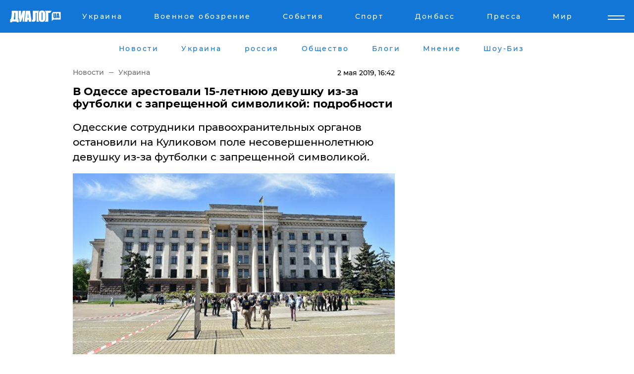

--- FILE ---
content_type: text/html; charset=UTF-8
request_url: https://www.dialog.ua/ukraine/177672_1556804344
body_size: 9976
content:
<!DOCTYPE html>
<html xmlns="http://www.w3.org/1999/xhtml" dir="ltr" lang="ru" xmlns:og="http://ogp.me/ns#">
<head>
    <meta http-equiv="Content-Type" content="text/html; charset=utf-8" />
    <meta name="viewport" content="width=device-width, initial-scale=1">

    <title>Запрещенная символика в Одессе: В Одессе арестовали 15-летнюю девушку из-за футболки с запрещенной символикой: подробности - 02.05.2019 | Диалог.UA</title>
    <meta name="description" content="​Одесские сотрудники правоохранительных органов остановили на Куликовом поле несовершеннолетнюю девушку из-за футболки с запрещенной символикой.">
    <meta name="keywords" content=", Одесса, 2 мая, Куликовое поле, полиция, подросток, советская символика укр нет, последние новости дня">
    <link rel="canonical" href="https://www.dialog.ua/ukraine/177672_1556804344"/>
    
                        <link rel="amphtml" href="https://www.dialog.ua/ukraine/177672_1556804344/amp">
            
     <meta http-equiv="x-dns-prefetch-control" content="on">
 <link rel="dns-prefetch" href="//google-analytics.com">
 <link rel="dns-prefetch" href="//connect.facebook.net">
 <link rel="dns-prefetch" href="//securepubads.g.doubleclick.net">
 <link rel="preconnect" href="//securepubads.g.doubleclick.net">
 <link rel="dns-prefetch" href="//cm.g.doubleclick.net">
 <link rel="preconnect" href="//cm.g.doubleclick.net">
 <link rel="dns-prefetch" href="//counter.yadro.ru">
 <link rel="dns-prefetch" href="//www.googletagmanager.com/">
 <link rel='dns-prefetch' href='https://ajax.googleapis.com'/>
    <meta name='yandex-verification' content='7fdab9f0679cc6c0'/>

    <!-- news_keywords (only for news/index) -->
            <meta name="news_keywords" content=", Одесса, 2 мая, Куликовое поле, полиция, подросток, советская символика укр нет, последние новости дня">
    
    <meta name="author" content="Dialog.ua">
    <link rel="shortcut icon" href="/favicon.ico">

            <link rel="stylesheet" href="/css/style.min.css?ver=12" type="text/css">
    
    <style>
        /** =================== MONTSERRAT =================== **/

        /** Montserrat Thin **/
        @font-face {
            font-family: "Montserrat";
            font-display: swap;
            font-weight: 100;
            font-style: normal;
            src: url("/css/fonts/Montserrat-Thin.woff2") format("woff2"),
            url("/css/fonts/Montserrat-Thin.woff") format("woff");
        }

        /** Montserrat Thin-Italic **/
        @font-face {
            font-family: "Montserrat";
            font-display: swap;
            font-weight: 100;
            font-style: italic;
            src: url("/css/fonts/Montserrat-ThinItalic.woff2") format("woff2"),
            url("/css/fonts/Montserrat-ThinItalic.woff") format("woff");
        }

        /** Montserrat Light **/
        @font-face {
            font-family: "Montserrat";
            font-display: swap;
            font-weight: 300;
            font-style: normal;
            src: url("/css/fonts/Montserrat-Light.woff2") format("woff2"),
            url("/css/fonts/Montserrat-Light.woff") format("woff");
        }

        /** Montserrat Light-Italic **/
        @font-face {
            font-family: "Montserrat";
            font-display: swap;
            font-weight: 300;
            font-style: italic;
            src: url("/css/fonts/Montserrat-LightItalic.woff2") format("woff2"),
            url("/css/fonts/Montserrat-LightItalic.woff") format("woff");
        }


        /** Montserrat Medium **/
        @font-face {
            font-family: "Montserrat";
            font-display: swap;
            font-weight: 500;
            font-style: normal;
            src: url("/css/fonts/Montserrat-Medium.woff2") format("woff2"),
            url("/css/fonts/Montserrat-Medium.woff") format("woff");
        }

        /** Montserrat Bold **/
        @font-face {
            font-family: "Montserrat";
            font-display: swap;
            font-weight: 600;
            font-style: normal;
            src: url("/css/fonts/Montserrat-Bold.woff2") format("woff2"),
            url("/css/fonts/Montserrat-Bold.woff") format("woff");
        }

        /** Montserrat ExtraBold **/
        @font-face {
            font-family: "Montserrat";
            font-display: swap;
            font-weight: 800;
            font-style: normal;
            src: url("/css/fonts/Montserrat-ExtraBold.woff2") format("woff2"),
            url("/css/fonts/Montserrat-ExtraBold.woff") format("woff");
        }
    </style>

    <!-- og meta -->
    <!-- Facebook Meta -->
    <meta property="fb:app_id" content="1010365385685044" />
    <meta property="og:url" content="https://www.dialog.ua/ukraine/177672_1556804344" />
    <meta property="og:site_name" content="Диалог.UA" />
    <meta property="og:title" content='В Одессе арестовали 15-летнюю девушку из-за футболки с запрещенной символикой: подробности ' />
    <meta property="og:type" content="article">
    <meta property="og:description" content='​Одесские сотрудники правоохранительных органов остановили на Куликовом поле несовершеннолетнюю девушку из-за футболки с запрещенной символикой.' />
    <meta property="og:image" content="https://www.dialog.ua/images/news/e6dc48b5a928fc0fa6e3823aaae37d3c.jpg" />
            <meta property="og:image:width" content="600" />
        <meta property="og:image:height" content="337" />
    <!-- Twitter Meta -->
<meta name="twitter:card" content="summary_large_image">
<meta name="twitter:site" content="@Dialog_UA">
<meta name="twitter:creator" content="@Dialog_UA">
<meta name="twitter:title" content="В Одессе арестовали 15-летнюю девушку из-за футболки с запрещенной символикой: подробности ">
<meta name="twitter:description" content="​Одесские сотрудники правоохранительных органов остановили на Куликовом поле несовершеннолетнюю девушку из-за футболки с запрещенной символикой.">
<meta name="twitter:image" content="https://www.dialog.ua/images/news/e6dc48b5a928fc0fa6e3823aaae37d3c.jpg">
<meta name="twitter:domain" content="www.dialog.ua>">    <meta name="google-site-verification" content="jZKJrW_rC4oKR50hCSQ9LFM1XjJbWaQQnPgLYvrSx00" />

    <!-- Google tag (gtag.js) -->
    <script async src="https://www.googletagmanager.com/gtag/js?id=G-HJDW518ZWK" type="78339213104a19907d1c7532-text/javascript"></script>
    <script type="78339213104a19907d1c7532-text/javascript">
      window.dataLayer = window.dataLayer || [];
      function gtag(){dataLayer.push(arguments);}
      gtag('js', new Date());

      gtag('config', 'G-HJDW518ZWK');
    </script>
    
    <link rel="manifest" href="/manifest.json">

    <link rel="alternate" hreflang="ru" href="https://www.dialog.ua/ukraine/177672_1556804344" />
    
    <link rel="apple-touch-icon" href="/img/apple-touch-icon.png">

    </head>
<body>
<div class="overlay"></div>

<div class="header_contn">
    <header class="sticky">
        <div class="container">
            <div class="header-content">
                <div class="header-logo">

                    
                    
                    <a href="https://www.dialog.ua" class="logo">
                        <img src="/css/images/logo.svg" class="logo-main" alt="" width="103" height="24">
                    </a>
                </div>

                <nav>
                    <div class="nav-menu">
                        <ul class="main-menu">
                                                                <li><a href="https://www.dialog.ua/ukraine"><span>Украина</span></a></li>
                                                                    <li><a href="https://www.dialog.ua/war"><span>Военное обозрение</span></a></li>
                                                                    <li><a href="https://daily.dialog.ua/"><span>События</span></a></li>
                                                                    <li><a href="https://sport.dialog.ua/"><span>Спорт</span></a></li>
                                                                    <li><a href="https://www.dialog.ua/tag/274"><span>Донбасс</span></a></li>
                                                                    <li><a href="https://www.dialog.ua/press-release"><span>Пресса</span></a></li>
                                                                    <li><a href="https://www.dialog.ua/world"><span>Мир</span></a></li>
                                                        </ul>
                    </div>

                    <span class="mask"></span>
                </nav>

            </div>
    </div>
    <!-- выпадающее меню -->
    <div class="mobile-nav-wrap" role="navigation">
        <div class="mobile-header-nav ">

            <div class="menu-content">

                <div class="mobile-menu-head">

                    <a class="mobile-menu-head__close" href="#">
                        <img src="/css/images/menu-close.svg" alt="">
                    </a>

                    <span class="mobile-menu-head__logo"><a href=""> <img src="/css/images/logo.svg" alt=""></a></span>

                    <div class="language-selection__mob-menu"><a href="">UA</a></div>
                </div>

                
                <div class="menu-column">
                                                                                <span class="menu-column__title">Главная</span>
                                        <ul>

                                                    <li><a href="https://www.dialog.ua/news"><span>Все новости</span></a></li>
                                                    <li><a href="https://www.dialog.ua/russia"><span>россия</span></a></li>
                                                    <li><a href="https://www.dialog.ua/world"><span>Мир</span></a></li>
                                                    <li><a href="https://www.dialog.ua/war"><span>Военное обозрение</span></a></li>
                                                    <li><a href="https://www.dialog.ua/science"><span>Наука и Техника</span></a></li>
                                                    <li><a href="https://www.dialog.ua/business"><span>Экономика</span></a></li>
                                                    <li><a href="https://www.dialog.ua/opinion"><span>Мнение</span></a></li>
                                                    <li><a href="https://www.dialog.ua/blogs"><span>Блоги</span></a></li>
                                                    <li><a href="https://www.dialog.ua/press-release"><span>Пресса</span></a></li>
                                                    <li><a href="https://showbiz.dialog.ua/"><span>Шоу-биз</span></a></li>
                                                    <li><a href="https://www.dialog.ua/health"><span>Здоровье</span></a></li>
                                                    <li><a href="https://www.dialog.ua/ukraine"><span>Украина</span></a></li>
                                                    <li><a href="https://sport.dialog.ua/"><span>Спорт</span></a></li>
                                                    <li><a href="https://www.dialog.ua/culture"><span>Культура</span></a></li>
                                                    <li><a href="https://www.dialog.ua/tag/304"><span>Беларусь</span></a></li>
                                            </ul>
                                    </div>
                
                <div class="menu-column">
                                        <span class="menu-column__title">Города</span>
                                        <ul>

                                                    <li><a href="https://www.dialog.ua/tag/18"><span>Донецк</span></a></li>
                                                    <li><a href="https://www.dialog.ua/tag/28"><span>Луганск</span></a></li>
                                                    <li><a href="https://www.dialog.ua/tag/23"><span>Киев</span></a></li>
                                                    <li><a href="https://www.dialog.ua/tag/29"><span>Харьков</span></a></li>
                                                    <li><a href="https://www.dialog.ua/tag/30"><span>Днепр</span></a></li>
                                                    <li><a href="https://www.dialog.ua/tag/34"><span>Львов</span></a></li>
                                                    <li><a href="https://www.dialog.ua/tag/33"><span>Одесса</span></a></li>
                                            </ul>
                                    </div>
                
                <div class="menu-column">
                                        <span class="menu-column__title">Война на Донбассе и в Крыму</span>
                                        <ul>

                                                    <li><a href="https://www.dialog.ua/tag/154"><span>"ДНР"</span></a></li>
                                                    <li><a href="https://www.dialog.ua/tag/156"><span>"ЛНР"</span></a></li>
                                                    <li><a href="https://www.dialog.ua/tag/2"><span>Оккупация Крыма</span></a></li>
                                                    <li><a href="https://www.dialog.ua/tag/27"><span>Новости Крыма</span></a></li>
                                                    <li><a href="https://www.dialog.ua/tag/274"><span>Донбасс</span></a></li>
                                                    <li><a href="https://www.dialog.ua/tag/116"><span>Армия Украины</span></a></li>
                                            </ul>
                                    </div>
                
                <div class="menu-column">
                                        <span class="menu-column__title">Лайф стайл</span>
                                        <ul>

                                                    <li><a href="https://www.dialog.ua/health"><span>Здоровье</span></a></li>
                                                    <li><a href="https://www.dialog.ua/donation.html"><span>Помощь проекту</span></a></li>
                                                    <li><a href="https://life.dialog.ua/"><span>Стиль Диалога</span></a></li>
                                                    <li><a href="https://showbiz.dialog.ua/"><span>Шоу-биз</span></a></li>
                                                    <li><a href="https://www.dialog.ua/culture"><span>Культура</span></a></li>
                                                    <li><a href="https://news.dialog.ua/"><span>Общество</span></a></li>
                                            </ul>
                                    </div>
                
                <div class="menu-column">
                                        <span class="menu-column__title">Преса</span>
                                        <ul>

                                                    <li><a href="https://www.dialog.ua/press-release"><span>Преса</span></a></li>
                                            </ul>
                                    </div>
                
                <div class="menu-column">
                                        <span class="menu-column__title">Авторское</span>
                                        <ul>

                                                    <li><a href="https://www.dialog.ua/opinion"><span>Мнение</span></a></li>
                                                    <li><a href="https://www.dialog.ua/blogs"><span>Блоги</span></a></li>
                                                    <li><a href="https://www.dialog.ua/tag/63"><span>ИноСМИ</span></a></li>
                                            </ul>
                                    </div>
                
            </div>

        </div>
    </div>

    
        <a class="mobile-menu-toggle js-toggle-menu hamburger-menu button" href="#">
            <span class="menu-item menu-item-1"></span>
            <span class="menu-item"></span>
        </a>

        <div class="language-selection language-selection--mobile">
            <a href="/ukr">
                UA            </a>
        </div>
    </header>
</div>


    <!-- MAIN PART -->
<main class="">
    <div class="container">

        <div class="top-content-menu">
            <div class="top-content-menu__nav">
                <ul>
                                                <li><a href="https://www.dialog.ua/news"><span>Новости</span></a></li>
                                                    <li><a href="https://www.dialog.ua/ukraine"><span>Украина</span></a></li>
                                                    <li><a href="https://www.dialog.ua/russia"><span>россия</span></a></li>
                                                    <li><a href="https://news.dialog.ua"><span>Общество</span></a></li>
                                                    <li><a href="https://www.dialog.ua/blogs"><span>Блоги</span></a></li>
                                                    <li><a href="https://www.dialog.ua/opinion"><span>Мнение</span></a></li>
                                                    <li><a href="https://showbiz.dialog.ua/"><span>Шоу-Биз</span></a></li>
                                        </ul>
            </div>

            <span class="mask"></span>
        </div>

        <div class="section-content section_news">

            
    <div class="main-content news_main_content">
        <div class="content content--new-inner news_content_blok  news_innner">



            
                
            
            <!-- update news button -->
            <div class="new-head">
                <script type="application/ld+json">
    {
        "@context": "http://schema.org",
        "@type": "NewsArticle",
        "mainEntityOfPage":{
            "@type":"WebPage",
            "@id":"https://www.dialog.ua/ukraine/177672_1556804344"
        },
        "headline": "В Одессе арестовали 15-летнюю девушку из-за футболки с запрещенной символикой: подробности ",
                 "image": {
            "@type": "ImageObject",
            "representativeOfPage": "true",
            "url": "https://www.dialog.ua/images/news/e6dc48b5a928fc0fa6e3823aaae37d3c.jpg",
            "width": 600,
            "height": 337        },
                    "datePublished": "2019-05-02T16:42:04+03:00",
                 "dateModified": "2019-05-02T16:42:28+03:00",
        
                "author": {
            "@type": "Organization",
            "name": "Dialog.ua"
        },
            
        "publisher": {
                "@type": "Organization",
                "name": "Dialog.ua",
                "logo": {
                    "@type": "ImageObject",
                    "url": "https://www.dialog.ua/img/publisher_logo.jpg",
                    "width": 309,
                    "height": 148
                }
            },

        "description": "​Одесские сотрудники правоохранительных органов остановили на Куликовом поле несовершеннолетнюю девушку из-за футболки с запрещенной символикой.",
        "articleBody": "Так, в Одессе 15-летнего&lt;br&gt;подростка задержали правоохранители из-за футболки, на которой была изображена&lt;br&gt;запрещенная советская символика. Информацию предоставляет отдел коммуникации&lt;br&gt;полиции Одесской области, передает &quot;Диалог.UA&quot;.Как сообщается, девушку&lt;br&gt;доставили в полицейское отделение. По ее словам, она якобы не знала, что советская&lt;br&gt;символика в Украине запрещена.Отметим, одесские полицейские не уточнили, что именно было изображено на футболке&lt;br&gt;подростка. Правоохранители провели с ней разъяснительную работу.Принимая тот факт,&lt;br&gt;что одесситка является несовершеннолетней, ответственность за правонарушение&lt;br&gt;будет нести ее отец. Полицейские составили протокол в отношении мужчины.Напомним, &quot;Нацкорпус&quot;&lt;br&gt;готовит грандиозное патриотическое мероприятие в центре Одессы. ",
        "keywords": "Одесса, 2 мая, Куликовое поле, полиция, подросток, советская символика"
        }

</script>
                
<script type="application/ld+json">
    {
        "@context": "http://schema.org",
        "@type": "BreadcrumbList",
        "itemListElement": [
            {
                "@type": "ListItem",
                "position": 1,
                "item": {
                    "@id": "https://www.dialog.ua",
                    "name": "Главная"
                }
            },
            {
                "@type": "ListItem",
                "position": 2,
                "item": {
                    "@id": "https://www.dialog.ua/ukraine",
                    "name": "Украина"
                }
            }
        ]
    }
</script>

                
                    <div class="breadcrumbs">
                        <a href="https://www.dialog.ua">
                            Новости                        </a>
                        <span class="sep"></span>
                        <a href="/ukraine">Украина</a>
                    </div>

                

                
                <span class="new-head__date">
                    2 мая 2019, 16:42                </span>
            </div>

            
            <div class="new-inner inner_news">

                <h1>В Одессе арестовали 15-летнюю девушку из-за футболки с запрещенной символикой: подробности </h1>

                <p class="preview">​Одесские сотрудники правоохранительных органов остановили на Куликовом поле несовершеннолетнюю девушку из-за футболки с запрещенной символикой.</p>

                <p><img src="https://www.dialog.ua/images/news/e6dc48b5a928fc0fa6e3823aaae37d3c.jpg" alt="В Одессе арестовали 15-летнюю девушку из-за футболки с запрещенной символикой: подробности " /></p>
                
                        <div class="banner banner--news align-center align-center" style="">
        <script async src="https://pagead2.googlesyndication.com/pagead/js/adsbygoogle.js?client=ca-pub-3695032019363550" crossorigin="anonymous" type="78339213104a19907d1c7532-text/javascript"></script>
<!-- Под фото новость Десктоп -->
<ins class="adsbygoogle"
     style="display:block"
     data-ad-client="ca-pub-3695032019363550"
     data-ad-slot="1996806517"
     data-ad-format="auto"
     data-full-width-responsive="true"></ins>
<script type="78339213104a19907d1c7532-text/javascript">
     (adsbygoogle = window.adsbygoogle || []).push({});
</script>    </div>
                
                

                                                    
                
                <p>Так, в <a href="https://www.dialog.ua/ukraine/177671_1556803730" target="_blank">Одессе</a> 15-летнего
подростка задержали правоохранители из-за футболки, на которой была изображена
запрещенная советская символика. Информацию предоставляет отдел коммуникации
полиции Одесской области, передает "Диалог.UA".</p><p>Как сообщается, девушку
доставили в полицейское отделение. По ее словам, она якобы не знала, что советская
символика в Украине запрещена.</p>        <div class="news-content-ad align-center" style="">
        <script async src="https://pagead2.googlesyndication.com/pagead/js/adsbygoogle.js?client=ca-pub-3695032019363550" crossorigin="anonymous" type="78339213104a19907d1c7532-text/javascript"></script>
<!-- В тело новости проверка Диалог -->
<ins class="adsbygoogle"
     style="display:block"
     data-ad-client="ca-pub-3695032019363550"
     data-ad-slot="7403794482"
     data-ad-format="auto"
     data-full-width-responsive="true"></ins>
<script type="78339213104a19907d1c7532-text/javascript">
     (adsbygoogle = window.adsbygoogle || []).push({});
</script>    </div>
<p>Отметим, одесские <a href="https://www.dialog.ua/ukraine/177638_1556781608" target="_blank">полицейские</a> не уточнили, что именно было изображено на футболке
подростка. Правоохранители провели с ней разъяснительную работу.</p><p>Принимая тот факт,
что одесситка является несовершеннолетней, ответственность за правонарушение
будет нести ее отец. Полицейские составили протокол в отношении мужчины.</p><p>Напомним, "<a href="https://www.dialog.ua/ukraine/177663_1556798992" target="_blank">Нацкорпус</a>"
готовит грандиозное патриотическое мероприятие в центре Одессы. </p>
                                                                </div>

                            <div class="tags">
                                            <a target="_blank" href="https://www.dialog.ua/tag/33">Новости Одессы</a>                                            <a target="_blank" href="https://www.dialog.ua/tag/107">Происшествия</a>                                            <a target="_blank" href="https://www.dialog.ua/tag/295">Новости Украины</a>                                    </div>
            
            <div class="share">
                <div class="socials">
                    <button class="open-comments mobile-hide">+ Добавить Комментарий</button>
                    <div class="shareaholic-canvas" data-app="share_buttons" data-app-id="26969635"></div>
                </div>
            </div>

            
            
                        <div class="banner mobile-hide align-center" style="width: 650px;">
        <!-- Вниз новости НВ Дизайн Диалог Декстоп -->
<ins class="adsbygoogle"
     style="display:block"
     data-ad-client="ca-pub-3660307541539783"
     data-ad-slot="3521732345"
     data-ad-format="auto"
     data-full-width-responsive="true"></ins>
<script type="78339213104a19907d1c7532-text/javascript">
     (adsbygoogle = window.adsbygoogle || []).push({});
</script>    </div>
                
            



            
                            <h2 class="margin-small"><a href="https://www.dialog.ua/news">Последние новости</a></h2>
<div class="news last-news">
    
        <div class="new-item">
            <p>
                <a href="https://www.dialog.ua/world/327484_1769015739">"Русских попросят уйти полностью": в Сирии планируют выдворить военных РФ из страны</a>                            </p>
            <span class="new-item__time">19:26</span>
        </div>

    
        <div class="new-item">
            <p>
                <a href="https://www.dialog.ua/ukraine/327483_1769014250">Дания усиливает энергетическую поддержку Украины: выделены дополнительные миллионы евро</a>                            </p>
            <span class="new-item__time">19:25</span>
        </div>

    
        <div class="new-item">
            <p>
                <a href="https://www.dialog.ua/business/327482_1769013727">Россия находится в шаге от коллапса авиации - СМИ</a>                            </p>
            <span class="new-item__time">18:44</span>
        </div>

    
        <div class="new-item">
            <p>
                <a href="https://www.dialog.ua/world/327481_1769013065">В Германии задержаны агенты РФ, работавшие против Украины</a>                            </p>
            <span class="new-item__time">18:37</span>
        </div>

    
        <div class="new-item">
            <p>
                <a href="https://www.dialog.ua/opinion/327479_1769011969">Портников заявил, что Путин действительно может остановить войну и предупредил о последствиях </a>                <span class="new-item__icon"><img src="/css/images/video-icon.svg" class="video-icon" alt=""></span>            </p>
            <span class="new-item__time">18:35</span>
        </div>

    
        <div class="new-item">
            <p>
                <a href="https://news.dialog.ua/327480_1769012231">Такси начинает работать по-новому в 19 городах Украины: что изменится уже с 22 января</a>                            </p>
            <span class="new-item__time">18:32</span>
        </div>

    
        <div class="new-item">
            <p>
                <a href="https://www.dialog.ua/world/327478_1769011951">Трамп впервые сделал заявление о секретном звуковом оружии США, примененном при захвате Мадуро</a>                            </p>
            <span class="new-item__time">18:17</span>
        </div>

    
        <div class="new-item">
            <p>
                <a href="https://www.dialog.ua/ukraine/327477_1769010706"><strong>На грани катастрофы: Кличко раскрыл, сколько киевлян уехали из столицы в январе</strong></a>                            </p>
            <span class="new-item__time">17:55</span>
        </div>

    
        <div class="new-item">
            <p>
                <a href="https://www.dialog.ua/world/327476_1769010222">Трамп в Давосе ответил на вопрос о военном захвате Гренландии </a>                            </p>
            <span class="new-item__time">17:52</span>
        </div>

    
        <div class="new-item">
            <p>
                <a href="https://www.dialog.ua/world/327475_1769009185"><strong>Между Киевом и Москвой разыгралась новая война: за тысячи километров от Украины - FT</strong></a>                            </p>
            <span class="new-item__time">17:32</span>
        </div>

    
        <div class="new-item">
            <p>
                <a href="https://www.dialog.ua/world/327474_1769009172"><strong>Обнаружен российский след в подавлении массовых протестов в Иране – СМИ</strong></a>                            </p>
            <span class="new-item__time">17:29</span>
        </div>

    
        <div class="new-item">
            <p>
                <a href="https://www.dialog.ua/ukraine/327473_1769008472"><strong>Возможная встреча Зеленского и Трампа в Давосе – Axios узнал о планах президента Украины</strong></a>                            </p>
            <span class="new-item__time">17:27</span>
        </div>

    
        <div class="new-item">
            <p>
                <a href="https://www.dialog.ua/war/327472_1769008329"><strong>Подрыв ракетой многоэтажки в России: Z-каналы лихорадит от видео из Сети </strong></a>                            </p>
            <span class="new-item__time">17:18</span>
        </div>

    
        <div class="new-item">
            <p>
                <a href="https://www.dialog.ua/opinion/327462_1769002571">Гудков назвал нового лидера в геополитике, от которого зависит весь мир и исходит реальная опасность: "Монстр не демократический"</a>                            </p>
            <span class="new-item__time">17:02</span>
        </div>

    
        <div class="new-item">
            <p>
                <a href="https://www.dialog.ua/world/327471_1769006804"><strong>"Путин хочет подписать соглашение", – Трамп запросил встречу с Зеленским в Давосе</strong></a>                            </p>
            <span class="new-item__time">16:50</span>
        </div>

    
        <div class="new-item">
            <p>
                <a href="https://www.dialog.ua/ukraine/327470_1769006057"><strong>"Киевстар" погрузился в блэкаут в нескольких областях Украины</strong></a>                            </p>
            <span class="new-item__time">16:37</span>
        </div>

    
        <div class="new-item">
            <p>
                <a href="https://www.dialog.ua/business/327469_1769005036">Индия отворачивается от российской нефти ради сделки с Трампом – найдены альтернативные поставщики</a>                            </p>
            <span class="new-item__time">16:19</span>
        </div>

    
        <div class="new-item">
            <p>
                <a href="https://news.dialog.ua/327468_1769004665">Украинцы могут начать оформлять помощь для ухода за ребенком до 1 года и до 3 лет – ПФУ</a>                            </p>
            <span class="new-item__time">16:18</span>
        </div>

    
        <div class="new-item">
            <p>
                <a href="https://www.dialog.ua/ukraine/327467_1769004472"><strong>Экс-глава "Укрэнерго" Алексей Брехт загадочно погиб на подстанции: что известно</strong></a>                            </p>
            <span class="new-item__time">16:15</span>
        </div>

    
        <div class="new-item">
            <p>
                <a href="https://www.dialog.ua/russia/327466_1769004145">​Путин снялся в рекламе пекарни – Сеть смеется над тем, что получилось в итоге</a>                            </p>
            <span class="new-item__time">16:11</span>
        </div>

    


</div>

<div class="show-more  show-more--margin show-more--large show-more--last-categories active_more">
    <a href="#">Смотреть ещё</a>
</div>
<form class="load_more_data">
    <input type="hidden" name="offset" value="40">
    <input type="hidden" name="limit" value="8">
    <input type="hidden" name="location" value="1" >
    <input type="hidden" name="locale" value="ru" >
    
        </form>

            

            
                
            

        </div>

        <aside>


            
                        <div class="banner align-center" style="width: 300px;">
        <script async src="https://pagead2.googlesyndication.com/pagead/js/adsbygoogle.js" type="78339213104a19907d1c7532-text/javascript"></script>
<!-- Правая колонка проверка 300 Диалог -->
<ins class="adsbygoogle"
     style="display:block"
     data-ad-client="ca-pub-3660307541539783"
     data-ad-slot="4092939786"
     data-ad-format="auto"
     data-full-width-responsive="true"></ins>
<script type="78339213104a19907d1c7532-text/javascript">
     (adsbygoogle = window.adsbygoogle || []).push({});
</script>    </div>

            
            <h2><a href="https://www.dialog.ua">Главные новости</a></h2>

            <div class="side-news">

                
                <div class="new-side-item">
    <p><a href="https://www.dialog.ua/world/327471_1769006804">"Путин хочет подписать соглашение", – Трамп запросил встречу с Зеленским в Давосе</a></p>
</div>
                                <div class="new-side-item">
            <p><a href="https://www.dialog.ua/world/327481_1769013065">В Германии задержаны агенты РФ, работавшие против Украины</a></p>
        </div>
            <div class="new-side-item">
            <p><a href="https://news.dialog.ua/327480_1769012231">Такси начинает работать по-новому в 19 городах Украины: что изменится уже с 22 января</a></p>
        </div>
            <div class="new-side-item">
            <p><a href="https://www.dialog.ua/world/327478_1769011951">Трамп впервые сделал заявление о секретном звуковом оружии США, примененном при захвате Мадуро</a></p>
        </div>
            <div class="new-side-item">
            <p><a href="https://www.dialog.ua/ukraine/327477_1769010706">На грани катастрофы: Кличко раскрыл, сколько киевлян уехали из столицы в январе</a></p>
        </div>
            <div class="new-side-item">
            <p><a href="https://www.dialog.ua/world/327476_1769010222">Трамп в Давосе ответил на вопрос о военном захвате Гренландии </a></p>
        </div>
            <div class="new-side-item">
            <p><a href="https://www.dialog.ua/world/327475_1769009185">Между Киевом и Москвой разыгралась новая война: за тысячи километров от Украины - FT</a></p>
        </div>
            <div class="new-side-item">
            <p><a href="https://www.dialog.ua/world/327474_1769009172">Обнаружен российский след в подавлении массовых протестов в Иране – СМИ</a></p>
        </div>
            <div class="new-side-item">
            <p><a href="https://www.dialog.ua/ukraine/327473_1769008472">Возможная встреча Зеленского и Трампа в Давосе – Axios узнал о планах президента Украины</a></p>
        </div>
    
                            </div>

            
                        <div class="banner align-center" style="">
        <script async src="https://pagead2.googlesyndication.com/pagead/js/adsbygoogle.js?client=ca-pub-3695032019363550" crossorigin="anonymous" type="78339213104a19907d1c7532-text/javascript"></script>
<!-- Мобильный низ новости Диалог -->
<ins class="adsbygoogle"
     style="display:block"
     data-ad-client="ca-pub-3695032019363550"
     data-ad-slot="4039264547"
     data-ad-format="auto"
     data-full-width-responsive="true"></ins>
<script type="78339213104a19907d1c7532-text/javascript">
     (adsbygoogle = window.adsbygoogle || []).push({});
</script>    </div>

            



                        <h2>Мнения</h2>

<div class="opinions users-side">

                <div class="user-item">
                                        <a href="https://www.dialog.ua/person/Vitaly_Portnikov" class="user-item__head">
                                            <span class="user-item__avatar">
                            <img width="42px" height="42px" data-src="/images/person/4d859ef024bad660d7632e1e8c15b808.jpg" src="" />                        </span>
                                        <span class="user-item__name">
                                            <span>Виталий Портников</span>
                                            <span><p>Украинский журналист, писатель и публицист</p></span></span>
                </a>
            
            <p>

                                    <a href="https://www.dialog.ua/opinion/327479_1769011969"><span>Портников заявил, что Путин действительно может остановить войну и предупредил о последствиях </span></a>
                
            </p>

        </div>
            <div class="user-item">
                                        <a href="https://www.dialog.ua/person/Gennady_Gudkov" class="user-item__head">
                                            <span class="user-item__avatar">
                            <img width="42px" height="42px" data-src="/images/person/b463236e1a299883fabbb3d5ab48a6d3.jpg" src="" />                        </span>
                                        <span class="user-item__name">
                                            <span>Геннадий Гудков</span>
                                            <span><p>Российский оппозиционер</p></span></span>
                </a>
            
            <p>

                                    <a href="https://www.dialog.ua/opinion/327462_1769002571"><span>Гудков назвал нового лидера в геополитике, от которого зависит весь мир и исходит реальная опасность: "Монстр не демократический"</span></a>
                
            </p>

        </div>
            <div class="user-item">
                                        <a href="https://www.dialog.ua/person/Petr_Andryoushenko" class="user-item__head">
                                            <span class="user-item__avatar">
                            <img width="42px" height="42px" data-src="/images/person/7d27f46c2c1c4b20fccf88e1f06732e6.jpg" src="" />                        </span>
                                        <span class="user-item__name">
                                            <span>Петр Андрющенко</span>
                                            <span><p>Руководитель "Центра изучения оккупации"&nbsp;&nbsp;</p></span></span>
                </a>
            
            <p>

                                    <a href="https://www.dialog.ua/opinion/327455_1768990476"><span>Андрющенко раскрыл схему, с помощью которой российская экономика подпитывается из Украины</span></a>
                
            </p>

        </div>
    </div>

<div class="show-more show-more--left show-more--margin">
    <a href="https://www.dialog.ua/opinion">Смотреть ещё</a>
</div>


<h2>Блоги</h2>

<div class="blogs users-side">
                <div class="user-item">
                            <a href="https://www.dialog.ua/person/Vitaly_Portnikov" class="user-item__head">
                                            <span class="user-item__avatar">
                            <img width="42px" height="42px" data-src="/images/person/4d859ef024bad660d7632e1e8c15b808.jpg" src="" />                        </span>
                                        <span class="user-item__name">
                                            <span>Виталий Портников</span>
                                            <span><p>Украинский журналист, писатель и публицист</p></span></span>
                </a>
                        <p>
                                    <a href="https://www.dialog.ua/blogs/327410_1768916980"><span>Портников объяснил, зачем Трамп пригласил Путина в "Совет мира": "В этом решение есть серьезная ловушка"</span></a>
                
            </p>
        </div>
            <div class="user-item">
                            <a href="https://www.dialog.ua/person/Yurii_Shvets" class="user-item__head">
                                            <span class="user-item__avatar">
                            <img width="42px" height="42px" data-src="/images/person/1e2f8d91edbeac4b9be094576524e19b.jpg" src="" />                        </span>
                                        <span class="user-item__name">
                                            <span>Юрий Швец</span>
                                            <span><p>Экономический и военный аналитик</p></span></span>
                </a>
                        <p>
                                    <a href="https://www.dialog.ua/blogs/327403_1768910315"><span>Швец намекнул, что к Путину вместо "черного лебедя" может "прилететь" более серьезная "птица": "Началось"</span></a>
                
            </p>
        </div>
            <div class="user-item">
                            <a href="https://www.dialog.ua/person/Yurii_Shvets" class="user-item__head">
                                            <span class="user-item__avatar">
                            <img width="42px" height="42px" data-src="/images/person/1e2f8d91edbeac4b9be094576524e19b.jpg" src="" />                        </span>
                                        <span class="user-item__name">
                                            <span>Юрий Швец</span>
                                            <span><p>Экономический и военный аналитик</p></span></span>
                </a>
                        <p>
                                    <a href="https://www.dialog.ua/blogs/327329_1768813108"><span>Швец назвал условие, выполнение которого определит, какая страна победит в войне: "Именно они..."</span></a>
                
            </p>
        </div>
    </div>
<div class="show-more show-more--left show-more--margin">
    <a href="https://www.dialog.ua/blogs">Смотреть ещё</a>
</div>
            
            
                
            

        </aside>


    </div>
</div>

    </div>

    

    <div class="container">
        <div class="bottom-menu">
            <div class="bottom-menu__left">
                <span class="dialog-logo">
                    <img width="113px" height="26px" data-src="/css/images/logo-dark.svg" src="" />                </span>
                <span class="copy">© 2026, Диалог.ua<br>Все права защищены. </span>
            </div>
            <div class="bottom-menu__ul">
                <ul>
                    <li class="dialog-logo--show">
                        <img width="113px" height="20px" data-src="/css/images/logo-dark.svg" src="" />                    </li>
                                            <li><a href="https://www.dialog.ua/news"><span>Новости</span></a></li>
                                            <li><a href="https://www.dialog.ua/ukraine"><span>Украина</span></a></li>
                                            <li><a href="https://www.dialog.ua/russia"><span>россия</span></a></li>
                                            <li><a href="https://news.dialog.ua"><span>Общество</span></a></li>
                                            <li><a href="https://www.dialog.ua/blogs"><span>Блоги</span></a></li>
                                            <li><a href="https://www.dialog.ua/opinion"><span>Мнение</span></a></li>
                                            <li><a href="https://showbiz.dialog.ua/"><span>Шоу-Биз</span></a></li>
                                            <li><a href="https://www.dialog.ua/press-release"><span>Пресса</span></a></li>
                                            <li><a href="https://www.dialog.ua/world"><span>Мир</span></a></li>
                                            <li><a href="https://www.dialog.ua/business"><span>Экономика</span></a></li>
                                            <li><a href="https://www.dialog.ua/war"><span>Военное Обозрение</span></a></li>
                                            <li><a href="https://life.dialog.ua/"><span>Стиль</span></a></li>
                                            <li><a href="https://www.dialog.ua/tag/274"><span>Новости Донбасса</span></a></li>
                                            <li><a href="https://sport.dialog.ua/"><span>Спорт</span></a></li>
                                            <li><a href="https://dialog.ua/tag/71"><span>США</span></a></li>
                                            <li><a href="https://showbiz.dialog.ua"><span>Шоубиз</span></a></li>
                                    </ul>
            </div>
        </div>
    </div>
</main>



<!-- FOOTER -->
<footer>
    <div class="container">
        <div class="footer-content">

            <ul class="footer-menu">
                <li><a href="https://www.dialog.ua/about.html">О проекте</a></li>
                <li><a href="https://www.dialog.ua/editorial.html">Редакция</a></li>
                <li><a href="https://www.dialog.ua/contacts.html">Контакты</a></li>
                <li><a href="https://www.dialog.ua/adv.html">Реклама</a></li>
                <li><a href="https://www.dialog.ua/credits.html">Персональные данные</a></li>
                <li><a href="https://www.dialog.ua/privacypolicy.html">Защита персональных данных</a></li>

            </ul>
            <span class="footer-text">Использование материалов разрешается при условии ссылки (для интернет-изданий - гиперссылки) на "<a href="https://www.dialog.ua">Диалог.ua</a>" не ниже третьего абзаца.</span>
            <span class="copy">
                    © 2026, <span>Диалог.ua.</span> Все права защищены.                </span>
        </div>

    </div>
</footer>

<!-- <div class="cookie-policy">
    <p class="cookie-policy-title">Про использование cookies</p>
    <p class="cookie-policy-text">Продолжая просматривать www.dialog.ua вы подтверждаете, что ознакомились с Правилами
        пользования сайтом и соглашаетесь на использование файлов cookies</p>
    <div class="cookie-policy-buttons">
        <a href="https://www.dialog.ua/privacypolicy.html" class="cookie-info-link ">Про файлы cookies</a>
        <button class="cookie-accept-btn">Соглашаюсь</button>
    </div>
    <button class="close-btn"></button>
</div> -->

<script defer src="/js/jquery-3.2.1.min.js" type="78339213104a19907d1c7532-text/javascript"></script>

<script async type="78339213104a19907d1c7532-text/javascript">
    var scripts = document.getElementsByTagName('script');
    var script = scripts[scripts.length - 1];

    if (document.body.clientWidth >= 1024) {
        setTimeout(function () {
            script.outerHTML += '<script src="/js/desktop-scripts.js"></sc' + 'ript>';
        }, 500);
    } else {
        setTimeout(function () {
            script.outerHTML += '<script src="/js/mobile-scripts.js"></sc' + 'ript>';
        }, 500);
    }
</script>
<script defer src="/js/scripts.js?ver=5" type="78339213104a19907d1c7532-text/javascript"></script>

<script type="78339213104a19907d1c7532-text/javascript">

    function buildScript(src, attributes) {
        var script = document.createElement('script');
        script.src = src;
        for (key in attributes) {
            script[key] = attributes[key];
        }
        document.body.appendChild(script);
    }

    function downloadJSAtOnload() {
                (function () {
            var script = document.createElement('script');
            script.src = "https://pagead2.googlesyndication.com/pagead/js/adsbygoogle.js";
                        script.async = true;
                        document.body.appendChild(script);
        })();
        
        
                buildScript("https://platform.twitter.com/widgets.js", {async: true});
        buildScript("//www.instagram.com/embed.js", {async: true});
                /*buildScript("//dsms0mj1bbhn4.cloudfront.net/assets/pub/shareaholic.js",
            { async:true,
              "data-shr-siteid": "9a6d8903fd66a0407e4ed9a92f28cdcd",
              "data-cfasync": false,
            }
            );*/


        
    }

    if (window.addEventListener)
        window.addEventListener("load", downloadJSAtOnload, false);
    else if (window.attachEvent)
        window.attachEvent("onload", downloadJSAtOnload);
    else window.onload = downloadJSAtOnload;
</script>

    <script type="text/javascript" data-cfasync="false" src="//dsms0mj1bbhn4.cloudfront.net/assets/pub/shareaholic.js"
            data-shr-siteid="9a6d8903fd66a0407e4ed9a92f28cdcd" async="async"></script>


<script src="/cdn-cgi/scripts/7d0fa10a/cloudflare-static/rocket-loader.min.js" data-cf-settings="78339213104a19907d1c7532-|49" defer></script><script defer src="https://static.cloudflareinsights.com/beacon.min.js/vcd15cbe7772f49c399c6a5babf22c1241717689176015" integrity="sha512-ZpsOmlRQV6y907TI0dKBHq9Md29nnaEIPlkf84rnaERnq6zvWvPUqr2ft8M1aS28oN72PdrCzSjY4U6VaAw1EQ==" data-cf-beacon='{"rayId":"9c18993cbdc290c0","version":"2025.9.1","serverTiming":{"name":{"cfExtPri":true,"cfEdge":true,"cfOrigin":true,"cfL4":true,"cfSpeedBrain":true,"cfCacheStatus":true}},"token":"1fc2a877def342f8a2006fcbd93f5ff5","b":1}' crossorigin="anonymous"></script>
</body>

</html>


--- FILE ---
content_type: text/html; charset=utf-8
request_url: https://www.google.com/recaptcha/api2/aframe
body_size: 268
content:
<!DOCTYPE HTML><html><head><meta http-equiv="content-type" content="text/html; charset=UTF-8"></head><body><script nonce="Fkw22RKLNeE2AQ1bj_R3iw">/** Anti-fraud and anti-abuse applications only. See google.com/recaptcha */ try{var clients={'sodar':'https://pagead2.googlesyndication.com/pagead/sodar?'};window.addEventListener("message",function(a){try{if(a.source===window.parent){var b=JSON.parse(a.data);var c=clients[b['id']];if(c){var d=document.createElement('img');d.src=c+b['params']+'&rc='+(localStorage.getItem("rc::a")?sessionStorage.getItem("rc::b"):"");window.document.body.appendChild(d);sessionStorage.setItem("rc::e",parseInt(sessionStorage.getItem("rc::e")||0)+1);localStorage.setItem("rc::h",'1769017249110');}}}catch(b){}});window.parent.postMessage("_grecaptcha_ready", "*");}catch(b){}</script></body></html>